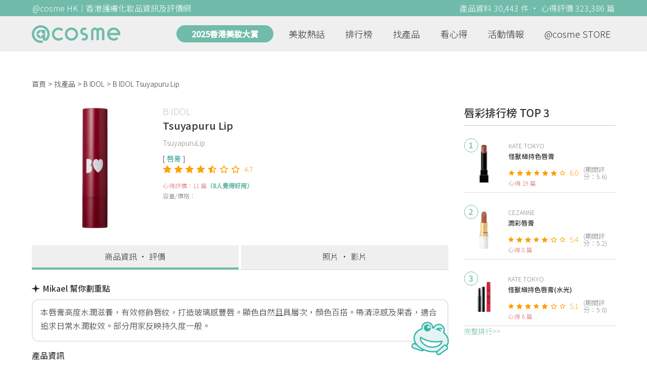

--- FILE ---
content_type: text/html; charset=utf-8
request_url: https://hk.cosme.net/products/105667
body_size: 12601
content:
<!DOCTYPE html><html><head><title>B IDOL Tsuyapuru Lip 資訊及評價 | @cosme HK</title>
<meta name="description" content="B IDOL Tsuyapuru Lip，最新11篇香港推薦心得評價，並有功效、用法、價錢、優惠等資訊。網友評價：呢款開架唇膏在voce每年榜單都入選，見早前松本清特價，計落仲平過日本，買枝黎試。買咗最hit的06色，一上嘴有薄荷涼感，輕輕薄搽一層已顯色，望落去似搽左lip gloss，但質地輕...">
<meta name="keywords" content="b idol,tsuyapuru lip,心得,評價,功效,用法">
<link rel="canonical" href="https://hk.cosme.net/products/105667">
<meta property="og:title" content="B IDOL Tsuyapuru Lip 資訊及評價 | @cosme HK">
<meta property="og:description" content="B IDOL Tsuyapuru Lip，最新11篇香港推薦心得評價，並有功效、用法、價錢、優惠等資訊。網友評價：呢款開架唇膏在voce每年榜單都入選，見早前松本清特價，計落仲平過日本，買枝黎試。買咗最hit的06色，一上嘴有薄荷涼感，輕輕薄搽一層已顯色，望落去似搽左lip gloss，但質地輕...">
<meta property="og:url" content="https://hk.cosme.net/products/105667">
<meta property="og:image" content="https://hk-web-production.s3.ap-east-1.amazonaws.com/packs/media/images/FB_600X300-5cdad85ba3904913852cce4c8a3940c2.png">
<meta property="og:type" content="website">
<meta name="viewport" content="width=device-width,initial-scale=1">
<meta name="image" content="https://hk-web-production.s3.ap-east-1.amazonaws.com/packs/media/images/FB_600X300-5cdad85ba3904913852cce4c8a3940c2.png"><link href="https://hk-web-production.s3.ap-east-1.amazonaws.com/packs/media/images/favicon-42883971783943b903caea7ba13f1a00.ico" rel="icon" type="image/x-icon" /><meta name="csrf-param" content="authenticity_token" />
<meta name="csrf-token" content="GAinnkgMWgnggZlEOzaiTyKAmTACjlmd6qIA2VKOmXoJDRsuxfFKtVDnkEqncHKCivTa8y8AzlVvh2qH3TGlig" /><script type="application/ld+json">
  {"@context":"https://schema.org","@type":"Product","name":"Tsuyapuru Lip","mpn":105667,"brand":{"@type":"Brand","name":"B IDOL"},"image":"https://cosme-global-production.s3.amazonaws.com/uploads/product_sku_image/105667/132852/86999/medium_132852_86999.jpg","description":"吉田朱里推出標榜「完美滋潤」與「漂亮顯色」的終極水潤豐盈唇膏。內含美容成分，能保濕修護雙唇；並採用定色配方，可長效維持漂亮唇色，實現高保濕、豐唇效果、漂亮顯色的三重功效。","aggregateRating":{"@type":"AggregateRating","bestRating":"7","reviewCount":11,"ratingValue":4.7},"review":{"@type":"Review","reviewRating":{"@type":"Rating","ratingValue":6,"bestRating":"7"},"author":{"@type":"Person","name":"rachelnoni"},"reviewBody":"呢款開架唇膏在voce每年榜單都入選，見早前松本清特價，計落仲平過日本，買枝黎試。買咗最hit的06色，一上嘴有薄荷涼感，輕輕薄搽一層已顯色，望落去似搽左lip gloss，但質地輕薄唔會黏笠，再搽多一層效果會更靚，有少少豐唇感。而且呢款唇膏唔望鏡搽都無問題，輕鬆方便，難怪咁多好評。 不過始終係光感唇膏，食完飯會甩，需要補妝。 "}}
</script><link rel="stylesheet" media="all" href="https://hk-web-production.s3.ap-east-1.amazonaws.com/assets/application-04024382391bb910584145d8113cf35ef376b55d125bb4516cebeb14ce788597.css" /><link rel="stylesheet" media="screen" href="https://hk-web-production.s3.ap-east-1.amazonaws.com/packs/css/application-153f8065.css" /><!--Global site tag (gtag.js) - Google Analytics--><script async="" src="https://www.googletagmanager.com/gtag/js?id=G-4DRLM5CJ00"></script><script>window.dataLayer = window.dataLayer || [];
function gtag(){dataLayer.push(arguments);}
gtag('js', new Date());
gtag('config', 'G-4DRLM5CJ00');</script><script>!function(f,b,e,v,n,t,s){if(f.fbq)return;n=f.fbq=function(){n.callMethod?
n.callMethod.apply(n,arguments):n.queue.push(arguments)};
if(!f._fbq)f._fbq=n;n.push=n;n.loaded=!0;n.version='2.0';
n.queue=[];t=b.createElement(e);t.async=!0;
t.src=v;s=b.getElementsByTagName(e)[0];
s.parentNode.insertBefore(t,s)}(window, document,'script',
'https://connect.facebook.net/en_US/fbevents.js');
fbq('init', '505889786483780');
fbq('track', 'PageView');</script><noscript><img height="1" style="display:none" width="1"><src>https://www.facebook.com/tr?id=505889786483780&amp;ev=PageView&amp;noscript=1</src></img></noscript><script>var clicky_site_ids = clicky_site_ids || []; clicky_site_ids.push(101309902);</script><script async="" src="//static.getclicky.com/js"></script><script src="https://securepubads.g.doubleclick.net/tag/js/gpt.js"></script><script src="https://cdn.jsdelivr.net/npm/sweetalert2@10/dist/sweetalert2.all.min.js"></script><script src="https://ajax.googleapis.com/ajax/libs/jquery/3.6.0/jquery.min.js"></script><script src="https://cdnjs.cloudflare.com/ajax/libs/jqueryui/1.12.1/jquery-ui.min.js"></script><script src="https://hk-web-production.s3.ap-east-1.amazonaws.com/packs/js/application-98d06c38c30da68478cb.js"></script><div data-tags="19.HK Brands^19_3511,20.HK Product^20_105667,21.HK Product Type^21_225^21_225_244^21_225_244_270,22.HK Effect^22_737^22_737_738^22_737_738_588,22.HK Effect^22_737^22_737_748^22_737_748_608,22.HK Effect^22_737^22_737_748^22_737_748_609,22.HK Effect^22_737^22_737_748^22_737_748_614,22.HK Effect^22_737^22_737_752^22_737_752_616,22.HK Effect^22_737^22_737_752^22_737_752_617,22.HK Effect^22_778^22_778_783^22_778_783_666,22.HK Effect^22_737^22_737_748^22_737_748_605,22.HK Effect^22_932^22_932_933^22_932_933_1137" id="urdmp-root" style="display:none;"></div><script>(function(i,s,o,g,r,a,m){i['urDmpObject']=r;i[r]=i[r]||function(){
(i[r].q=i[r].q||[]).push(arguments)},i[r].l=1*new Date();a=s.createElement(o),
m=s.getElementsByTagName(o)[0];a.async=1;a.src=g;m.parentNode.insertBefore(a,m);
})(window,document,'script','https://hk-web-production.s3.ap-east-1.amazonaws.com/urdmp/universal_hk.js','urdmp');

var uid = '';
urdmp('create','hk8c9240324ef613b1c838803c0519f2e',uid);
urdmp('send','pageview');</script></head><body><input class="d-none" id="download-tip" type="checkbox" /><header class="mobile-header fixed-top d-md-none"><input class="d-none" id="menu-open" type="checkbox" /><nav class="navbar flex-wrap no-gutters p-0 top-bg-color top-color"><div class="navbar-brand d-flex justify-content-center m-0 col text-center"><a class="d-inline-block" href="/"><img class="logo no-image" src="https://hk-web-production.s3.ap-east-1.amazonaws.com/packs/media/images/logo-4040fc7adb3a1fd3899ffa844137c00c.svg" /></a></div><label class="navbar-toggler position-absolute mb-0 p-0 d-md-none" for="menu-open"><span class="navbar-toggler-icon menu-btn"></span></label><div class="col-12 collapse"><ul class="list-group text-center"><li class="list-group-item"><a href="/">首頁</a></li><li class="annual-header-m"><a href="/best-cosme-awards/2025">2025香港美妝大賞</a></li><li class="list-group-item"><a href="/hotnews">美妝熱話</a></li><li class="list-group-item"><a href="/ranking">排行榜</a></li><li class="list-group-item"><div class="list-main-mobile-items"><span class="list-main-btn">找產品</span><span class="menu-arrow"></span><ul class="list-items"><li class="list-item"><a href="/brands">找品牌</a></li><li class="list-item"><a href="/products">找產品</a></li><li class="list-item"><a href="/effects">找效果</a></li><li class="list-item"><a href="/new-products">美妝新品</a></li></ul></div></li><li class="list-group-item"><div class="list-main-mobile-items"><span class="list-main-btn">看心得</span><span class="menu-arrow"></span><ul class="list-items"><li class="list-item"><a href="/new-reviews">最新心得</a></li><li class="list-item"><a href="/user-rankings">榮譽榜</a></li></ul></div></li><li class="list-group-item"><div class="list-main-mobile-items"><span class="list-main-btn">活動情報</span><ul class="list-items"><li class="list-item"><a href="/activities">品牌活動</a></li><li class="list-item"><a href="/activities/editor">編輯企劃</a></li></ul></div></li><li class="list-group-item"><a target="_blank" href="https://www.cosmestore.hk/">網上商店</a></li><hr class="hr" /><li class="list-group-item"><a target="_blank" href="https://hk.cosme.net/aboutus/">關於 @cosme HongKong</a></li><li class="list-group-item"><a target="_blank" href="https://hk.cosme.net/contact-us/">聯絡我們</a></li><li class="list-group-item" style="color: #333; background-color: #FBBC04;"><a data-turbolinks="false" data-download-app="" data-google-play-url="https://play.google.com/store/apps/details?id=jp.co.istyle.atcosme.goa&amp;referrer=utm_source%3DHK-homepage%26utm_medium%3DWeblog%26utm_campaign%3DHK-homepage" data-apple-url="https://apps.apple.com/app/apple-store/id1468439350?pt=833223&amp;ct=MMenu-DL&amp;mt=8" href="">用APP儲積分 即當現金使 >></a></li></ul></div><div class="backdrop"></div></nav></header><header class="d-none d-md-block"><nav class="navbar flex-wrap no-gutters p-0 top-bg-color top-color"><div class="header-title-layout"><div class="py-1 font-weight-light text-center">@cosme HK｜香港護膚化妝品資訊及評價網</div><div class="right-title">產品資料 30,443 件 · 心得評價 323,386 篇</div></div><div class="navbar-container col-12 nav-pc-bg-color nav-pc-color"><div class="container-md"><a href="/"><img class="logo-green no-image" src="https://hk-web-production.s3.ap-east-1.amazonaws.com/packs/media/images/logo-green-954fa4209d3d3d0336fc72f9f301e0fa.svg" /></a><ul class="list-group"><li class="annual-header"><a href="/best-cosme-awards/2025">2025香港美妝大賞</a></li><li class="list-group-item"><a class="item-menu" href="/hotnews">美妝熱話</a></li><li class="list-group-item"><a class="item-menu" href="/ranking">排行榜</a></li><li class="list-group-item"><div class="list-main-items">找產品<ul class="list-items"><li class="list-item"><a href="/brands">找品牌</a></li><li class="list-item"><a href="/products">找產品</a></li><li class="list-item"><a href="/effects">找效果</a></li><li class="list-item"><a href="/new-products">美妝新品</a></li></ul></div></li><li class="list-group-item"><div class="list-main-items">看心得<ul class="list-items"><li class="list-item"><a href="/new-reviews">最新心得</a></li><li class="list-item"><a href="/user-rankings">榮譽榜</a></li></ul></div></li><li class="list-group-item"><div class="list-main-items">活動情報<ul class="list-items"><li class="list-item"><a href="/activities">品牌活動</a></li><li class="list-item"><a href="/activities/editor">編輯企劃</a></li></ul></div></li><li class="list-group-item"><div class="list-main-items">@cosme STORE<ul class="list-items"><li class="list-item"><a href="/cosmestore">STORE 產品</a></li><li class="list-item"><a href="https://www.cosmestore.hk/">網上商店</a></li></ul></div></li></ul></div></div></nav></header><section class="ad-block section d-md-none d-md-none"><div class="gpt-ad iframe-rwd dfpCloseBtn topHeader ad650x150" data-gpt-dimensions="[[650, 100], [650, 150]]" data-gpt-div-id="div-gpt-ad-1629862047742-0" data-gpt-path="/7981851/hk-m-web-top_below_cosme" id="div-gpt-ad-1629862047742-0" style="max-width: 100%; width: 650px; min-height: 100px"></div></section><main class="main container-md"><nav aria-label="breadcrumb"><ol class="breadcrumb"><li class="breadcrumb-item"><a href="/">首頁</a></li><li class="breadcrumb-item"><a href="/products">找產品</a></li><li class="breadcrumb-item"><a href="/products?brand=3511">B IDOL</a></li><li class="breadcrumb-item active"><span class="name line-clamp-1">B IDOL Tsuyapuru Lip</span></li></ol></nav><div class="row no-gutters justify-content-between"><article class="col-left"><article class="product-main-block"><div class="product"><div class="img-block product-show-img-block pc"><img class="cover" alt="B IDOLTsuyapuru Lip" src="https://cosme-global-production.s3.amazonaws.com/uploads/product_sku_image/105667/132852/86999/medium_132852_86999.jpg" /></div><div class="details"><h1><a class="brand" href="/brands/3511">B IDOL</a><div class="title">Tsuyapuru Lip</div></h1><span class="subtitle">TsuyapuruLip</span><div class="mobile-img-block"><div class="img-block product-show-img-block mobile"><img class="cover" alt="B IDOLTsuyapuru Lip" src="https://cosme-global-production.s3.amazonaws.com/uploads/product_sku_image/105667/132852/86999/medium_132852_86999.jpg" /></div></div><div class="tags"><div class="tag"><a class="" href="/products?attribute=270">唇膏</a></div></div><div class="indexes"><i class="index star-full"></i><i class="index star-full"></i><i class="index star-full"></i><i class="index star-full"></i><i class="index star-half"></i><i class="index star-no"></i><i class="index star-no"></i><span class="value">4.7</span></div><div class="ranking-info-block"></div><div class="reviews">心得評價：11 篇<span>（8人覺得好用）</span></div><div class="description">容量/價格：</div></div></div><div class="product-navbar-block"><a class="navbar-item current-nav" href="/products/105667">商品資訊 · 評價</a><a class="navbar-item " href="/products/105667/media">照片 · 影片</a></div><div class="product-info"><div class="product-review-analysis-label"><div class="label"><img class="sparkle-icon" src="https://hk-web-production.s3.ap-east-1.amazonaws.com/icon/sparkle.svg" />Mikael 幫你劃重點</div><div class="description"><p>本唇膏高度水潤滋養，有效修飾唇紋，打造玻璃感豐唇。顯色自然且具層次，顏色百搭。帶清涼感及果香，適合追求日常水潤妝效。部分用家反映持久度一般。</p></div><img class="micael-icon" src="https://dg9ugnb21lig7.cloudfront.net/uploads/images/micaels/micael_green_M32_Face.png" /></div><h2 class="label">產品資訊</h2><div class="description"><p>吉田朱里推出標榜「完美滋潤」與「漂亮顯色」的終極水潤豐盈唇膏。內含美容成分，能保濕修護雙唇；並採用定色配方，可長效維持漂亮唇色，實現高保濕、豐唇效果、漂亮顯色的三重功效。</p></div></div><div class="product-subdetail section"><div class="section-title"><div class="left-title">Tsuyapuru Lip<span class="sub-tip">產品概要</span></div></div><div class="section-content"><div class="content-row"><label>品牌</label><div class="info"><a href="/products?brand=3511">B IDOL</a></div></div><div class="content-row"><label>屬性</label><div class="info tag-list"><span><a class="" href="/products?attribute=225">彩妝</a></span><span><a class="" href="/products?attribute=244">唇彩</a></span><span><a class="" href="/products?attribute=270">唇膏</a></span></div></div><div class="content-row"><label>標籤</label><div class="info separate-list"><span><a class="" href="/effects/588">滋潤</a></span><span><a class="" href="/effects/608">妝感透薄</a></span><span><a class="" href="/effects/609">自然妝效</a></span><span><a class="" href="/effects/614">光澤</a></span><span><a class="" href="/effects/616">上色持久</a></span><span><a class="" href="/effects/617">顯色</a></span><span><a class="" href="/effects/666">高性價比</a></span><span><a class="" href="/effects/605">立體感</a></span><span><a class="" href="/effects/1137">日本唇釉</a></span></div></div></div></div><section class="ad-block section d-md-none" style=""><div class="gpt-ad ad320x100" data-gpt-dimensions="[320, 100]" data-gpt-div-id="div-gpt-ad-1617021471340-0" data-gpt-path="/7981851/HK_Web_Banner_Mobile_Horizontal" id="div-gpt-ad-1617021471340-0" style="width: 320px;height: 100px"></div></section></article><section class="ad-block section d-none d-md-block"><div class="gpt-ad ad728x90" data-gpt-dimensions="[728, 90]" data-gpt-div-id="div-gpt-ad-1617021441110-0" data-gpt-path="/7981851/HK_Global_Web_PC_Horizontal" id="div-gpt-ad-1617021441110-0" style="width: 728px;height: 90px"></div></section><section class="section section-product-reviews"><div class="section-title"><div class="left-title"> 心得評價<span class="tip"></span>11 篇<span class="d-none d-md-block subtitle"><span class="green-tip">(8 人覺得好用)</span><span class="tips-note" title="「覺得好用」是指給予5分或以上的網友 ">?</span></span></div><div class="right-title">精選排序</div></div><div class="section-content"><div class="product-review-list"><div class="product-review-block"><div class="content-block-container"><div class="content-title-block"><div class="content-title">rachelnoni - <a data-ga="true" data-location="content-心得評價" data-product-id="105667" data-direct-to="產品-商品資訊" href="/products/105667">B IDOL Tsuyapuru Lip</a></div></div><div class="name"><img class="avatar" src="https://cosme-global-production.s3-ap-southeast-1.amazonaws.com/uploads/images/user_default_150x150.png" /></div><div class="details"><div class="name">rachelnoni</div><div class="info"><span class="label">年齡</span><span class="value">49</span><span class="label">膚質</span><span class="value">混合肌</span><span class="label">心得篇數</span><span class="value">58</span></div></div><div class="indexes"><i class="star-full index"></i><i class="star-full index"></i><i class="star-full index"></i><i class="star-full index"></i><i class="star-full index"></i><i class="star-full index"></i><i class="star-no index"></i><span class="value">6</span></div><div class="content-desc-block"><div class="content-desc"><a class="content" data-ga="true" data-location="content-心得評價" data-direct-to="單篇心得" data-review-id="1516203" href="/products/105667/reviews/1516203"><div class="content-detail line-clamp-4" data-rid="1516203">呢款開架唇膏在voce每年榜單都入選，見早前松本清特價，計落仲平過日本，買枝黎試。買咗最hit的06色，一上嘴有薄荷涼感，輕輕薄搽一層已顯色，望落去似搽左lip gloss，但質地輕薄唔會黏笠，再搽多一層效果會更靚，有少少豐唇感。而且呢款唇膏唔望鏡搽都無問題，輕鬆方便，難怪咁多好評。 不過始終係光感唇膏，食完飯會甩，需要補妝。 </div><span class="more-content" id="1516203more-content"><span>看全文</span>>></span></a><div class="time-info"><span class="time">2025.04.27 發表</span><span class="likes"><i class="heart"></i>0</span></div></div></div></div><a class="review-content-image" data-ga="true" data-location="content-心得評價" data-direct-to="單篇心得" data-review-id="1516203" href="/products/105667/reviews/1516203"><div alt="rachelnoni - B IDOL Tsuyapuru Lip 評論圖" class="review-img-bg" style="background: url(https://cosme-global-production.s3-ap-southeast-1.amazonaws.com/uploads/cosme_global/review_image/2091854/_340x240_20250427112039.jpeg) no-repeat center; background-size: cover;"></div></a></div><div class="product-review-block"><div class="content-block-container"><div class="content-title-block"><div class="content-title">mandy - <a data-ga="true" data-location="content-心得評價" data-product-id="105667" data-direct-to="產品-商品資訊" href="/products/105667">B IDOL Tsuyapuru Lip</a></div></div><div class="name"><img class="avatar" src="https://cosme-global-production.s3.amazonaws.com/uploads/user_image/file/61012/small_22676.jpg" /></div><div class="details"><div class="name">mandy</div><div class="info"><span class="label">年齡</span><span class="value">37</span><span class="label">膚質</span><span class="value">混合肌</span><span class="label">心得篇數</span><span class="value">1402</span></div></div><div class="indexes"><i class="star-full index"></i><i class="star-full index"></i><i class="star-full index"></i><i class="star-full index"></i><i class="star-full index"></i><i class="star-full index"></i><i class="star-no index"></i><span class="value">6</span></div><div class="content-desc-block"><div class="content-desc"><a class="content" data-ga="true" data-location="content-心得評價" data-direct-to="單篇心得" data-review-id="1399496" href="/products/105667/reviews/1399496"><div class="content-detail line-clamp-4" data-rid="1399496">在松本清旗艦店找到B idol的彩妝產品， 是由前NMB48成員吉田朱里研發的開架彩妝品牌， 當中潤色潤唇膏及四色眼影盤都大受歡迎。  B idol的潤色潤唇膏走開架便宜路線(@$98)， 品質卻不比專櫃品牌遜色， 顯色漂亮可愛零色差，滋潤及水潤度滿分! 帶水蜜桃的清爽香味， 令人難以決定選色，很想</div><span class="more-content" id="1399496more-content"><span>看全文</span>>></span></a><div class="time-info"><span class="time">2023.08.22 發表</span><span class="likes"><i class="heart"></i>0</span></div></div></div></div><a class="review-content-image" data-ga="true" data-location="content-心得評價" data-direct-to="單篇心得" data-review-id="1399496" href="/products/105667/reviews/1399496"><div alt="mandy - B IDOL Tsuyapuru Lip 評論圖" class="review-img-bg" style="background: url(https://cosme-global-production.s3-ap-southeast-1.amazonaws.com/uploads/cosme_global/review_image/1743193/_340x240_20230822065554.jpg) no-repeat center; background-size: cover;"></div></a></div><div class="product-review-block"><div class="content-block-container"><div class="content-title-block"><div class="content-title">hnstrvw - <a data-ga="true" data-location="content-心得評價" data-product-id="105667" data-direct-to="產品-商品資訊" href="/products/105667">B IDOL Tsuyapuru Lip</a></div></div><div class="name"><img class="avatar" src="https://cosme-global-production.s3-ap-southeast-1.amazonaws.com/uploads/images/user_default_150x150.png" /></div><div class="details"><div class="name">hnstrvw</div><div class="info"><span class="label">年齡</span><span class="value">30</span><span class="label">膚質</span><span class="value">混合肌</span><span class="label">心得篇數</span><span class="value">2</span></div></div><div class="indexes"><i class="star-full index"></i><i class="star-full index"></i><i class="star-full index"></i><i class="star-full index"></i><i class="star-full index"></i><i class="star-full index"></i><i class="star-no index"></i><span class="value">6</span></div><div class="content-desc-block"><div class="content-desc"><a class="content" data-ga="true" data-location="content-心得評價" data-direct-to="單篇心得" data-review-id="1382436" href="/products/105667/reviews/1382436"><div class="content-detail line-clamp-4" data-rid="1382436">日雜大推嘅開架唇膏 係日本時無意見到好奇下買左  雖然啡tone唇一直都係秋冬￼嘅顏色 但今年春夏啡色嘅熱潮繼續carry on 所以入手左#9 係黃皮深唇都友好嘅偏啡紅嘅豆沙色🤎 而佢水潤嘅質地所以可以修飾唇紋 佢加入左薄荷成份所以搽上咀有清涼嘅觸感 ￼ 雖然係偏有色潤唇膏質地 但￼￼一啲都唔影響</div><span class="more-content" id="1382436more-content"><span>看全文</span>>></span></a><div class="time-info"><span class="time">2023.05.27 發表</span><span class="likes"><i class="heart"></i>0</span></div></div></div></div><a class="review-content-image" data-ga="true" data-location="content-心得評價" data-direct-to="單篇心得" data-review-id="1382436" href="/products/105667/reviews/1382436"><div alt="hnstrvw - B IDOL Tsuyapuru Lip 評論圖" class="review-img-bg" style="background: url(https://cosme-global-production.s3-ap-southeast-1.amazonaws.com/uploads/cosme_global/review_image/1692736/_340x240_20230527061601.jpeg) no-repeat center; background-size: cover;"></div></a></div><div class="product-review-block"><div class="content-block-container"><div class="content-title-block"><div class="content-title">Circlecyy20 - <a data-ga="true" data-location="content-心得評價" data-product-id="105667" data-direct-to="產品-商品資訊" href="/products/105667">B IDOL Tsuyapuru Lip</a></div></div><div class="name"><img class="avatar" src="https://cosme-global-production.s3-ap-southeast-1.amazonaws.com/uploads/cosme_global/user_image/646899/1/_150x150_646899_dedd53caf260efef.jpeg" /></div><div class="details"><div class="name">Circlecyy20</div><div class="info"><span class="label">年齡</span><span class="value">27</span><span class="label">膚質</span><span class="value">中性肌</span><span class="label">心得篇數</span><span class="value">1087</span></div></div><div class="indexes"><i class="star-full index"></i><i class="star-full index"></i><i class="star-full index"></i><i class="star-full index"></i><i class="star-full index"></i><i class="star-no index"></i><i class="star-no index"></i><span class="value">5</span></div><div class="content-desc-block"><div class="content-desc"><a class="content" data-ga="true" data-location="content-心得評價" data-direct-to="單篇心得" data-review-id="1437072" href="/products/105667/reviews/1437072"><div class="content-detail line-clamp-4" data-rid="1437072">透過疊加可以令顏色既變化多端 由透薄到實色 都係百搭多用既lipstick</div><span class="more-content" id="1437072more-content"><span>看全文</span>>></span></a><div class="time-info"><span class="time">2024.03.11 發表</span><span class="likes"><i class="heart"></i>0</span></div></div></div></div></div><div class="product-review-block"><div class="content-block-container"><div class="content-title-block"><div class="content-title">choichoi - <a data-ga="true" data-location="content-心得評價" data-product-id="105667" data-direct-to="產品-商品資訊" href="/products/105667">B IDOL Tsuyapuru Lip</a></div></div><div class="name"><img class="avatar" src="https://cosme-global-production.s3-ap-southeast-1.amazonaws.com/uploads/cosme_global/user_image/582356/1/_150x150_582356_b323eb2c6b78c140.jpeg" /></div><div class="details"><div class="name">choichoi</div><div class="info"><span class="label">年齡</span><span class="value">33</span><span class="label">膚質</span><span class="value">混合肌</span><span class="label">心得篇數</span><span class="value">3819</span></div></div><div class="indexes"><i class="star-full index"></i><i class="star-full index"></i><i class="star-full index"></i><i class="star-full index"></i><i class="star-no index"></i><i class="star-no index"></i><i class="star-no index"></i><span class="value">4</span></div><div class="content-desc-block"><div class="content-desc"><a class="content" data-ga="true" data-location="content-心得評價" data-direct-to="單篇心得" data-review-id="1399716" href="/products/105667/reviews/1399716"><div class="content-detail line-clamp-4" data-rid="1399716">吉田朱里的自家品牌，廣告也打很兇的一款唇部產品，勝在定價不貴，顯色度來說要稍嫌疊加才比較顯色，滋潤感比較高，我會形容是款帶高滋潤度的有色唇膏</div><span class="more-content" id="1399716more-content"><span>看全文</span>>></span></a><div class="time-info"><span class="time">2023.08.25 發表</span><span class="likes"><i class="heart"></i>0</span></div></div></div></div></div><div class="product-review-block"><div class="content-block-container"><div class="content-title-block"><div class="content-title">格仔餅公主 - <a data-ga="true" data-location="content-心得評價" data-product-id="105667" data-direct-to="產品-商品資訊" href="/products/105667">B IDOL Tsuyapuru Lip</a></div></div><div class="name"><img class="avatar" src="https://cosme-global-production.s3-ap-southeast-1.amazonaws.com/uploads/cosme_global/user_image/700952/1/_150x150_700952_c21b6515253f6442.jpeg" /></div><div class="details"><div class="name">格仔餅公主</div><div class="info"><span class="label">年齡</span><span class="value">28</span><span class="label">膚質</span><span class="value">中性肌</span><span class="label">心得篇數</span><span class="value">1596</span></div></div><div class="indexes"><i class="star-full index"></i><i class="star-full index"></i><i class="star-full index"></i><i class="star-full index"></i><i class="star-no index"></i><i class="star-no index"></i><i class="star-no index"></i><span class="value">4</span></div><div class="content-desc-block"><div class="content-desc"><a class="content" data-ga="true" data-location="content-心得評價" data-direct-to="單篇心得" data-review-id="1382456" href="/products/105667/reviews/1382456"><div class="content-detail line-clamp-4" data-rid="1382456">睇開日雜見到好多推介，主打佢平得黎顯色即係實力派啦，不過可能我飲水多所以覺得持久度普通易脫落要勤補搽，其餘發揮就唔差</div><span class="more-content" id="1382456more-content"><span>看全文</span>>></span></a><div class="time-info"><span class="time">2023.05.27 發表</span><span class="likes"><i class="heart"></i>0</span></div></div></div></div></div><div class="product-review-block"><div class="content-block-container"><div class="content-title-block"><div class="content-title">橘子貓 - <a data-ga="true" data-location="content-心得評價" data-product-id="105667" data-direct-to="產品-商品資訊" href="/products/105667">B IDOL Tsuyapuru Lip</a></div></div><div class="name"><img class="avatar" src="https://cosme-global-production.s3-ap-southeast-1.amazonaws.com/uploads/cosme_global/user_image/581715/1/_150x150_581715_4b60b5381ccb4941.jpeg" /></div><div class="details"><div class="name">橘子貓</div><div class="info"><span class="label">年齡</span><span class="value">29</span><span class="label">膚質</span><span class="value">混合肌</span><span class="label">心得篇數</span><span class="value">441</span></div></div><div class="indexes"><i class="star-full index"></i><i class="star-full index"></i><i class="star-full index"></i><i class="star-full index"></i><i class="star-full index"></i><i class="star-full index"></i><i class="star-full index"></i><span class="value">7</span></div><div class="content-desc-block"><div class="content-desc"><a class="content" data-ga="true" data-location="content-心得評價" data-direct-to="單篇心得" data-review-id="1230893" href="/products/105667/reviews/1230893"><div class="content-detail line-clamp-4" data-rid="1230893">一開始以為只是有色潤唇膏，試了真的很喜歡！很滋潤之外，塗上唇會有涼感，立即隱藏唇紋，就似玻璃嘴，別人不知以為你是塗了Lip gloss，從未試過固體唇膏有如此效果。滋潤持久度不錯，中度顯色，購入的6號色上嘴會與自身唇色融合，變成棕調蜜桃色，很好看。唇膏更有一股杏桃味，很香。後悔沒有多買幾個顏色。</div><span class="more-content" id="1230893more-content"><span>看全文</span>>></span></a><div class="time-info"><span class="time">2020.03.07 發表</span><span class="likes"><i class="heart"></i>0</span></div></div></div></div><a class="review-content-image" data-ga="true" data-location="content-心得評價" data-direct-to="單篇心得" data-review-id="1230893" href="/products/105667/reviews/1230893"><div alt="橘子貓 - B IDOL Tsuyapuru Lip 評論圖" class="review-img-bg" style="background: url(https://cosme-global-production.s3.amazonaws.com/uploads/review_image/file/1361250/medium_7860.jpg) no-repeat center; background-size: cover;"></div></a></div><div class="product-review-block"><div class="content-block-container"><div class="content-title-block"><div class="content-title">jas2468f - <a data-ga="true" data-location="content-心得評價" data-product-id="105667" data-direct-to="產品-商品資訊" href="/products/105667">B IDOL Tsuyapuru Lip</a></div></div><div class="name"><img class="avatar" src="https://cosme-global-production.s3-ap-southeast-1.amazonaws.com/uploads/images/user_default_150x150.png" /></div><div class="details"><div class="name">jas2468f</div><div class="info"><span class="label">年齡</span><span class="value">24</span><span class="label">膚質</span><span class="value">混合肌</span><span class="label">心得篇數</span><span class="value">609</span></div></div><div class="indexes"><i class="star-full index"></i><i class="star-full index"></i><i class="star-full index"></i><i class="star-full index"></i><i class="star-no index"></i><i class="star-no index"></i><i class="star-no index"></i><span class="value">4</span></div><div class="content-desc-block"><div class="content-desc"><a class="content" data-ga="true" data-location="content-心得評價" data-direct-to="單篇心得" data-review-id="1270021" href="/products/105667/reviews/1270021"><div class="content-detail line-clamp-4" data-rid="1270021">佢係屬於嗰種好潤透透地嘅唇膏，唔使畫好多下都顯色，包裝仲好得意</div><span class="more-content" id="1270021more-content"><span>看全文</span>>></span></a><div class="time-info"><span class="time">2021.09.10 發表</span><span class="likes"><i class="heart"></i>0</span></div></div></div></div></div><div class="product-review-block"><div class="content-block-container"><div class="content-title-block"><div class="content-title">chymiaaa - <a data-ga="true" data-location="content-心得評價" data-product-id="105667" data-direct-to="產品-商品資訊" href="/products/105667">B IDOL Tsuyapuru Lip</a></div></div><div class="name"><img class="avatar" src="https://cosme-global-production.s3.amazonaws.com/uploads/user_image/file/90311/small_23176.jpg" /></div><div class="details"><div class="name">chymiaaa</div><div class="info"><span class="label">年齡</span><span class="value">19</span><span class="label">膚質</span><span class="value">中性肌</span><span class="label">心得篇數</span><span class="value">336</span></div></div><div class="indexes"><i class="star-full index"></i><i class="star-full index"></i><i class="star-full index"></i><i class="star-full index"></i><i class="star-full index"></i><i class="star-full index"></i><i class="star-no index"></i><span class="value">6</span></div><div class="content-desc-block"><div class="content-desc"><a class="content" data-ga="true" data-location="content-心得評價" data-direct-to="單篇心得" data-review-id="1269735" href="/products/105667/reviews/1269735"><div class="content-detail line-clamp-4" data-rid="1269735">呢款唇膏顏色好靚！ 唔會顯老氣 而且搽出嚟好有光澤 我自己個嘴唇好乾 所以搽呢款就好滋潤 性價比嚟講幾抵買🔥</div><span class="more-content" id="1269735more-content"><span>看全文</span>>></span></a><div class="time-info"><span class="time">2021.09.08 發表</span><span class="likes"><i class="heart"></i>0</span></div></div></div></div></div><div class="product-review-block"><div class="content-block-container"><div class="content-title-block"><div class="content-title">ms.rabbit - <a data-ga="true" data-location="content-心得評價" data-product-id="105667" data-direct-to="產品-商品資訊" href="/products/105667">B IDOL Tsuyapuru Lip</a></div></div><div class="name"><img class="avatar" src="https://cosme-global-production.s3.amazonaws.com/uploads/user_image/file/82141/small_11887.jpg" /></div><div class="details"><div class="name">ms.rabbit</div><div class="info"><span class="label">年齡</span><span class="value">25</span><span class="label">膚質</span><span class="value">混合肌</span><span class="label">心得篇數</span><span class="value">106</span></div></div><div class="indexes"><i class="star-full index"></i><i class="star-full index"></i><i class="star-full index"></i><i class="star-full index"></i><i class="star-full index"></i><i class="star-full index"></i><i class="star-no index"></i><span class="value">6</span></div><div class="content-desc-block"><div class="content-desc"><a class="content" data-ga="true" data-location="content-心得評價" data-direct-to="單篇心得" data-review-id="1234908" href="/products/105667/reviews/1234908"><div class="content-detail line-clamp-4" data-rid="1234908">我買嘅係 #07 號色，屬於顯白嘅唇色，最近最鐘意用佢。呢枝唇膏係一支搽完會令妳有少少豐唇感嘅潤唇膏，好有光澤感，但唔會過分glossy，輕易打造自然素顏妝。</div><span class="more-content" id="1234908more-content"><span>看全文</span>>></span></a><div class="time-info"><span class="time">2020.05.08 發表</span><span class="likes"><i class="heart"></i>0</span></div></div></div></div></div><div class="product-review-block"><div class="content-block-container"><div class="content-title-block"><div class="content-title">Longying - <a data-ga="true" data-location="content-心得評價" data-product-id="105667" data-direct-to="產品-商品資訊" href="/products/105667">B IDOL Tsuyapuru Lip</a></div></div><div class="name"><img class="avatar" src="https://cosme-global-production.s3.amazonaws.com/uploads/user_image/file/68351/small_5340.jpg" /></div><div class="details"><div class="name">Longying</div><div class="info"><span class="label">年齡</span><span class="value">22</span><span class="label">膚質</span><span class="value">敏感肌</span><span class="label">心得篇數</span><span class="value">21</span></div></div><div class="indexes"><i class="star-full index"></i><i class="star-full index"></i><i class="star-full index"></i><i class="star-full index"></i><i class="star-full index"></i><i class="star-full index"></i><i class="star-full index"></i><span class="value">7</span></div><div class="content-desc-block"><div class="content-desc"><a class="content" data-ga="true" data-location="content-心得評價" data-direct-to="單篇心得" data-review-id="1228497" href="/products/105667/reviews/1228497"><div class="content-detail line-clamp-4" data-rid="1228497">響日本無意中購入 非常驚喜 好潤不突止仲好顯色</div><span class="more-content" id="1228497more-content"><span>看全文</span>>></span></a><div class="time-info"><span class="time">2020.01.23 發表</span><span class="likes"><i class="heart"></i>0</span></div></div></div></div></div></div><div class="d-md-none"></div><div class="d-none d-md-block"></div></div></section><section class="section"><div class="share-btns-block"><span class="tip"> 欲看更多心得請下載@cosme App，<br /> 關注品牌，可即時收到品牌最新報導和豐富的好康活動通知喔～</span><a class="btn apple" href="https://apps.apple.com/app/apple-store/id1468439350?pt=833223&amp;ct=HK-homepage&amp;mt=8"><span><svg aria-hidden="true" data-icon="apple" data-prefix="fab" focusable="false" role="img" viewbox="0 0 384 512" xmlns="http://www.w3.org/2000/svg"><path d="M318.7 268.7c-.2-36.7 16.4-64.4 50-84.8-18.8-26.9-47.2-41.7-84.7-44.6-35.5-2.8-74.3 20.7-88.5 20.7-15 0-49.4-19.7-76.4-19.7C63.3 141.2 4 184.8 4 273.5q0 39.3 14.4 81.2c12.8 36.7 59 126.7 107.2 125.2 25.2-.6 43-17.9 75.8-17.9 31.8 0 48.3 17.9 76.4 17.9 48.6-.7 90.4-82.5 102.6-119.3-65.2-30.7-61.7-90-61.7-91.9zm-56.6-164.2c27.3-32.4 24.8-61.9 24-72.5-24.1 1.4-52 16.4-67.9 34.9-17.5 19.8-27.8 44.3-25.6 71.9 26.1 2 49.9-11.4 69.5-34.3z" fill="currentColor"></path></svg>Apple Store</span></a><a class="btn google-play" href="https://play.google.com/store/apps/details?id=jp.co.istyle.atcosme.goa&amp;referrer=utm_source%3DHK-homepage%26utm_medium%3DWeblog%26utm_campaign%3DHK-homepage"><span><svg aria-hidden="true" data-icon="google-play" data-prefix="fab" focusable="false" role="img" viewbox="0 0 512 512" xmlns="http://www.w3.org/2000/svg"><path d="M325.3 234.3L104.6 13l280.8 161.2-60.1 60.1zM47 0C34 6.8 25.3 19.2 25.3 35.3v441.3c0 16.1 8.7 28.5 21.7 35.3l256.6-256L47 0zm425.2 225.6l-58.9-34.1-65.7 64.5 65.7 64.5 60.1-34.1c18-14.3 18-46.5-1.2-60.8zM104.6 499l280.8-161.2-60.1-60.1L104.6 499z" fill="currentColor"></path></svg>Google Play</span></a></div></section><div class="product-show-bottom"><div class="section"><div class="section-title">好評5星以上唇膏推薦</div><div class="carousel slide" data-interval="10000000" data-ride="carousel" id="awesome-product-carousel"><div class="carousel-inner"><div class="carousel-item active"><div class="awesome-product-items"><div class="awesome-product-card"><a class="product-image" href="/products/137951"><img class="cover" alt="CANMAKE TOKYO持久豐盈水潤唇膏" src="https://cosme-global-production.s3.amazonaws.com/uploads/product_sku_image/137951/190943/209443/medium_190943_202411140837.JPG" /></a><a class="brand-name" href="/brands/3127">CANMAKE TOKYO</a><a class="product-name line-clamp-2" href="/products/137951">持久豐盈水潤唇膏</a><div class="product-score"><i class="index star-full"></i><i class="index star-full"></i><i class="index star-full"></i><i class="index star-full"></i><i class="index star-full"></i><i class="index star-no"></i><i class="index star-no"></i><span class="value">5.4</span></div><div class="product-review-count"><a href="/products/137951">41篇心得</a></div><div class="price-display-text"></div></div><div class="awesome-product-card"><a class="product-image" href="/products/100207"><img class="cover" alt="M.A.C經典啞光唇膏(子彈唇膏)" src="https://cosme-global-production.s3.amazonaws.com/uploads/product_sku_image/100207/124300/83220/medium_124300_83220.jpg" /></a><a class="brand-name" href="/brands/3179">M.A.C</a><a class="product-name line-clamp-2" href="/products/100207">經典啞光唇膏(子彈唇膏)</a><div class="product-score"><i class="index star-full"></i><i class="index star-full"></i><i class="index star-full"></i><i class="index star-full"></i><i class="index star-full"></i><i class="index star-no"></i><i class="index star-no"></i><span class="value">5.0</span></div><div class="product-review-count"><a href="/products/100207">83篇心得</a></div><div class="price-display-text"></div></div><div class="awesome-product-card"><a class="product-image" href="/products/98757"><img class="cover" alt="CANMAKE TOKYO絲滑豐潤唇膏" src="https://cosme-global-production.s3.amazonaws.com/uploads/product_sku_image/98757/121710/81753/medium_121710_81753.jpg" /></a><a class="brand-name" href="/brands/3127">CANMAKE TOKYO</a><a class="product-name line-clamp-2" href="/products/98757">絲滑豐潤唇膏</a><div class="product-score"><i class="index star-full"></i><i class="index star-full"></i><i class="index star-full"></i><i class="index star-full"></i><i class="index star-full"></i><i class="index star-no"></i><i class="index star-no"></i><span class="value">5.4</span></div><div class="product-review-count"><a href="/products/98757">116篇心得</a></div><div class="price-display-text"></div></div><div class="awesome-product-card"><a class="product-image" href="/products/134181"><img class="cover" alt="KATE TOKYO怪獸級持色唇膏" src="https://cosme-global-production.s3.amazonaws.com/uploads/product_sku_image/134181/204358/208021/medium_204358_202410011534.jpg" /></a><a class="brand-name" href="/brands/3123">KATE TOKYO</a><a class="product-name line-clamp-2" href="/products/134181">怪獸級持色唇膏</a><div class="product-score"><i class="index star-full"></i><i class="index star-full"></i><i class="index star-full"></i><i class="index star-full"></i><i class="index star-full"></i><i class="index star-full"></i><i class="index star-no"></i><span class="value">6.0</span></div><div class="product-review-count"><a href="/products/134181">62篇心得</a></div><div class="price-display-text"></div></div></div></div><div class="carousel-item"><div class="awesome-product-items"><div class="awesome-product-card"><a class="product-image" href="/products/116346"><img class="cover" alt="BOBBI BROWN晶鑽保濕修護唇膏" src="https://cosme-global-production.s3.amazonaws.com/uploads/product_sku_image/116346/168614/177101/medium_168614_202209210243.jpg" /></a><a class="brand-name" href="/brands/3258">BOBBI BROWN</a><a class="product-name line-clamp-2" href="/products/116346">晶鑽保濕修護唇膏</a><div class="product-score"><i class="index star-full"></i><i class="index star-full"></i><i class="index star-full"></i><i class="index star-full"></i><i class="index star-full"></i><i class="index star-no"></i><i class="index star-no"></i><span class="value">5.3</span></div><div class="product-review-count"><a href="/products/116346">29篇心得</a></div><div class="price-display-text">HK$350</div></div><div class="awesome-product-card"><a class="product-image" href="/products/128621"><img class="cover" alt="YSL BEAUTÉ絕色柔亮唇膏" src="https://cosme-global-production.s3.amazonaws.com/uploads/product_sku_image/128621/164992/174017/medium_164992_202208030335.jpg" /></a><a class="brand-name" href="/brands/3138">YSL BEAUTÉ</a><a class="product-name line-clamp-2" href="/products/128621">絕色柔亮唇膏</a><div class="product-score"><i class="index star-full"></i><i class="index star-full"></i><i class="index star-full"></i><i class="index star-full"></i><i class="index star-full"></i><i class="index star-no"></i><i class="index star-no"></i><span class="value">5.5</span></div><div class="product-review-count"><a href="/products/128621">14篇心得</a></div><div class="price-display-text"></div></div><div class="awesome-product-card"><a class="product-image" href="/products/144008"><img class="cover" alt="LAURA MERCIER幻魅柔霧鎖水唇膏 " src="https://cosme-global-production.s3.amazonaws.com/uploads/product_sku_image/144008/202511/206215/medium_202511_202408210328.jpg" /></a><a class="brand-name" href="/brands/3184">LAURA MERCIER</a><a class="product-name line-clamp-2" href="/products/144008">幻魅柔霧鎖水唇膏 </a><div class="product-score"><i class="index star-full"></i><i class="index star-full"></i><i class="index star-full"></i><i class="index star-full"></i><i class="index star-full"></i><i class="index star-no"></i><i class="index star-no"></i><span class="value">5.2</span></div><div class="product-review-count"><a href="/products/144008">44篇心得</a></div><div class="price-display-text">HK$350</div></div><div class="awesome-product-card"><a class="product-image" href="/products/100205"><img class="cover" alt="M.A.C水漾亮光唇膏" src="https://cosme-global-production.s3.amazonaws.com/uploads/product_sku_image/100205/124222/83219/medium_124222_83219.jpg" /></a><a class="brand-name" href="/brands/3179">M.A.C</a><a class="product-name line-clamp-2" href="/products/100205">水漾亮光唇膏</a><div class="product-score"><i class="index star-full"></i><i class="index star-full"></i><i class="index star-full"></i><i class="index star-full"></i><i class="index star-full"></i><i class="index star-no"></i><i class="index star-no"></i><span class="value">5.0</span></div><div class="product-review-count"><a href="/products/100205">31篇心得</a></div><div class="price-display-text">HK$160</div></div></div></div><div class="carousel-item"><div class="awesome-product-items"><div class="awesome-product-card"><a class="product-image" href="/products/102315"><img class="cover" alt="CEZANNE長效光亮唇膏" src="https://cosme-global-production.s3.amazonaws.com/uploads/product_sku_image/102315/127646/84985/medium_127646_84985.jpg" /></a><a class="brand-name" href="/brands/3201">CEZANNE</a><a class="product-name line-clamp-2" href="/products/102315">長效光亮唇膏</a><div class="product-score"><i class="index star-full"></i><i class="index star-full"></i><i class="index star-full"></i><i class="index star-full"></i><i class="index star-full"></i><i class="index star-no"></i><i class="index star-no"></i><span class="value">5.2</span></div><div class="product-review-count"><a href="/products/102315">40篇心得</a></div><div class="price-display-text"></div></div><div class="awesome-product-card"><a class="product-image" href="/products/103516"><img class="cover" alt="CHANEL透亮光感唇膏" src="https://cosme-global-production.s3.amazonaws.com/uploads/product_sku_image/103516/129602/86138/medium_129602_86138.jpg" /></a><a class="brand-name" href="/brands/3146">CHANEL</a><a class="product-name line-clamp-2" href="/products/103516">透亮光感唇膏</a><div class="product-score"><i class="index star-full"></i><i class="index star-full"></i><i class="index star-full"></i><i class="index star-full"></i><i class="index star-full"></i><i class="index star-no"></i><i class="index star-no"></i><span class="value">5.3</span></div><div class="product-review-count"><a href="/products/103516">26篇心得</a></div><div class="price-display-text"></div></div><div class="awesome-product-card"><a class="product-image" href="/products/131468"><img class="cover" alt="Charlotte Tilbury摩登霧感唇膏" src="https://cosme-global-production.s3.amazonaws.com/uploads/product_sku_image/131468/172543/180861/medium_172543_202212191002.jpg" /></a><a class="brand-name" href="/brands/3236">Charlotte Tilbury</a><a class="product-name line-clamp-2" href="/products/131468">摩登霧感唇膏</a><div class="product-score"><i class="index star-full"></i><i class="index star-full"></i><i class="index star-full"></i><i class="index star-full"></i><i class="index star-full"></i><i class="index star-half"></i><i class="index star-no"></i><span class="value">5.6</span></div><div class="product-review-count"><a href="/products/131468">18篇心得</a></div><div class="price-display-text"></div></div><div class="awesome-product-card"><a class="product-image" href="/products/97198"><img class="cover" alt="YSL BEAUTÉ迷魅亮彩唇膏" src="https://cosme-global-production.s3.amazonaws.com/uploads/product_sku_image/97198/119027/80320/medium_119027_80320.jpg" /></a><a class="brand-name" href="/brands/3138">YSL BEAUTÉ</a><a class="product-name line-clamp-2" href="/products/97198">迷魅亮彩唇膏</a><div class="product-score"><i class="index star-full"></i><i class="index star-full"></i><i class="index star-full"></i><i class="index star-full"></i><i class="index star-full"></i><i class="index star-no"></i><i class="index star-no"></i><span class="value">5.5</span></div><div class="product-review-count"><a href="/products/97198">73篇心得</a></div><div class="price-display-text"></div></div></div></div></div><ol class="carousel-indicators"><li class="indicator active" data-slide-to="0" data-target="#awesome-product-carousel"></li><li class="indicator" data-slide-to="1" data-target="#awesome-product-carousel"></li><li class="indicator" data-slide-to="2" data-target="#awesome-product-carousel"></li></ol><a class="carousel-control-prev" role="button" data-slide="prev" href="#awesome-product-carousel"><span aria-hidden="true" class="arrow-left-white"></span><span class="sr-only">Previous</span></a><a class="carousel-control-next" role="button" data-slide="next" href="#awesome-product-carousel"><span aria-hidden="true" class="arrow-right-white"></span><span class="sr-only">Next</span></a></div></div><div class="section"><div class="section-title">其他 B IDOL 推薦產品<a class="section-more" href="/brands/3511">看全部<div class="arrow-right"></div></a></div><div class="product-list"><div class="product-block"><div class="img-block"><a data-ga="true" data-location="content-其他推薦產品" data-product-id="105667" data-direct-to="產品-商品資訊" href="/products/105667"><img class="cover" alt="B IDOLTsuyapuru Lip" src="https://cosme-global-production.s3.amazonaws.com/uploads/product_sku_image/105667/132852/86999/medium_132852_86999.jpg" /></a></div><div class="details"><a class="brand" data-ga="true" data-location="content-其他推薦產品" data-brand-id="3511" data-direct-to="品牌-品牌首頁" href="/brands/3511">B IDOL</a><a class="title line-clamp-2" data-ga="true" data-location="content-其他推薦產品" data-product-id="105667" data-direct-to="產品-商品資訊" href="/products/105667">Tsuyapuru Lip</a><div class="tags"><div class="tag"><a class="" href="/products?attribute=270">唇膏</a></div></div><div class="indexes"><i class="index star-full"></i><i class="index star-full"></i><i class="index star-full"></i><i class="index star-full"></i><i class="index star-half"></i><i class="index star-no"></i><i class="index star-no"></i><span class="value">4.7</span></div><div class="reviews">心得評價：11 篇</div><div class="description"></div></div></div></div></div><div class="section"><div class="section-title">特別企劃與試用活動<a class="section-more" href="/activities">看全部<div class="arrow-right"></div></a></div><div class="section-content"><div class="d-md-none"><div class="activity-main-list"><a class="activity-block activity-main-block" data-turbolinks="false" data-ga="true" data-location="content-特別企劃與試用活動" data-activity-id="648" data-direct-to="品牌-特別企劃" href="/activities/648"><div class="img-block"><img class="cover" src="https://flipa-production.s3.amazonaws.com/uploads/activity_image/1625/500x350_2.jpg" /></div><div class="title line-clamp-2">【限時體驗】 M·A·C Powder Kiss 唇膏POP UP，免費分析個人色彩，尋找你的命定唇色！</div></a></div></div><div class="d-none d-md-block"><div class="activity-main-list"><a class="activity-block activity-main-block" data-turbolinks="false" data-ga="true" data-location="content-特別企劃與試用活動" data-activity-id="647" data-direct-to="品牌-特別企劃" href="/activities/647"><div class="img-block"><img class="cover" src="https://flipa-production.s3.amazonaws.com/uploads/activity_image/1624/500x350.jpg" /></div><div class="title line-clamp-2">【限時優惠】SOFINA iP 全效透潤調肌精華液，抗糖減黃、重塑水光透亮肌</div></a><a class="activity-block activity-main-block" data-turbolinks="false" data-ga="true" data-location="content-特別企劃與試用活動" data-activity-id="649" data-direct-to="品牌-特別企劃" href="/activities/649"><div class="img-block"><img class="cover" src="https://flipa-production.s3.amazonaws.com/uploads/activity_image/1626/500x350.jpg" /></div><div class="title line-clamp-2">【9折優惠】日本大熱 全新升級 SOFINA Ange 控油持妝隔離底霜 - 水感 X 控油 X 調色</div></a><a class="activity-block activity-main-block" data-turbolinks="false" data-ga="true" data-location="content-特別企劃與試用活動" data-activity-id="645" data-direct-to="品牌-特別企劃" href="/activities/645"><div class="img-block"><img class="cover" src="https://flipa-production.s3.amazonaws.com/uploads/activity_image/1622/500x350.jpg" /></div><div class="title line-clamp-2">Biore 全港首創 瞬間極淨卸妝噴霧，省時方便，卸妝從此 Hands-Free!</div></a></div></div></div></div></div><section class="ad-block section d-md-none d-md-none adStickyBottom adPrdM"><div class="gpt-ad iframe-rwd dfpCloseBtn ad600x120" data-gpt-dimensions="[600, 120]" data-gpt-div-id="div-gpt-ad-1629350498880-0" data-gpt-path="/7981851/hk-m-web-bottom_product_page" id="div-gpt-ad-1629350498880-0"></div></section></article><aside class="col-right"><div class="d-none d-md-block"><section class="section section-ranking section-side-ranking"><div class="section-title">唇彩排行榜 TOP 3</div><div class="section-content"><div class="hotranking-main-list side-ranking"><div class="hotranking-main-block"><div class="img-block"><i class="number">1</i><a data-ga="true" data-location="sidebar-排行榜" data-product-id="134181" data-direct-to="產品-商品資訊" href="/products/134181"><img class="cover" alt="KATE TOKYO怪獸級持色唇膏" src="https://cosme-global-production.s3.amazonaws.com/uploads/product_sku_image/134181/204358/208021/medium_204358_202410011534.jpg" /></a></div><div class="details"><a class="brand" data-ga="true" data-location="sidebar-排行榜" data-brand-id="3123" data-direct-to="品牌-品牌首頁" href="/brands/3123">KATE TOKYO</a><a class="title line-clamp-2" data-ga="true" data-location="sidebar-排行榜" data-product-id="134181" data-direct-to="產品-商品資訊" href="/products/134181">怪獸級持色唇膏</a><div class="indexes"><i class="index star-full"></i><i class="index star-full"></i><i class="index star-full"></i><i class="index star-full"></i><i class="index star-full"></i><i class="index star-full"></i><i class="index star-no"></i><span class="value">6.0</span><span class="after">(期間評分：5.6)</span></div><div class="reviews">心得 19 篇</div></div></div><div class="hotranking-main-block"><div class="img-block"><i class="number">2</i><a data-ga="true" data-location="sidebar-排行榜" data-product-id="102327" data-direct-to="產品-商品資訊" href="/products/102327"><img class="cover" alt="CEZANNE潤彩唇膏" src="https://cosme-global-production.s3.amazonaws.com/uploads/product_sku_image/102327/127684/85008/medium_127684_85008.jpg" /></a></div><div class="details"><a class="brand" data-ga="true" data-location="sidebar-排行榜" data-brand-id="3201" data-direct-to="品牌-品牌首頁" href="/brands/3201">CEZANNE</a><a class="title line-clamp-2" data-ga="true" data-location="sidebar-排行榜" data-product-id="102327" data-direct-to="產品-商品資訊" href="/products/102327">潤彩唇膏</a><div class="indexes"><i class="index star-full"></i><i class="index star-full"></i><i class="index star-full"></i><i class="index star-full"></i><i class="index star-full"></i><i class="index star-no"></i><i class="index star-no"></i><span class="value">5.4</span><span class="after">(期間評分：5.2)</span></div><div class="reviews">心得 8 篇</div></div></div><div class="hotranking-main-block"><div class="img-block"><i class="number">3</i><a data-ga="true" data-location="sidebar-排行榜" data-product-id="149768" data-direct-to="產品-商品資訊" href="/products/149768"><img class="cover" alt="KATE TOKYO怪獸級持色唇膏(水光)" src="https://cosme-global-production.s3.amazonaws.com/uploads/product_sku_image/149768/211955/215469/medium_211955_202505271001.jpg" /></a></div><div class="details"><a class="brand" data-ga="true" data-location="sidebar-排行榜" data-brand-id="3123" data-direct-to="品牌-品牌首頁" href="/brands/3123">KATE TOKYO</a><a class="title line-clamp-2" data-ga="true" data-location="sidebar-排行榜" data-product-id="149768" data-direct-to="產品-商品資訊" href="/products/149768">怪獸級持色唇膏(水光)</a><div class="indexes"><i class="index star-full"></i><i class="index star-full"></i><i class="index star-full"></i><i class="index star-full"></i><i class="index star-full"></i><i class="index star-no"></i><i class="index star-no"></i><span class="value">5.1</span><span class="after">(期間評分：5.0)</span></div><div class="reviews">心得 6 篇</div></div></div></div></div><div class="section-more"><a href="/ranking/244">完整排行&gt;&gt;</a></div></section><div class="ad300x600 d-none d-md-block"><div class="gpt-ad" data-gpt-dimensions="[300, 600]" data-gpt-div-id="div-gpt-ad-1616999008937-0" data-gpt-path="/7981851/HK_Web_Mega_Banner_vertical" id="div-gpt-ad-1616999008937-0"></div></div><section class="section"><div class="section-title"> 活動情報<a class="section-more" href="/activities"> 看更多<div class="arrow-right"></div></a></div><div class="section-content"><div class="activity-aside-block"><div class="img-block"><a data-ga="true" data-location="sidebar-活動情報" data-activity-id="649" data-direct-to="品牌-特別企劃" href="/activities/649"><img class="cover" src="https://flipa-production.s3.amazonaws.com/uploads/activity_image/1626/500x350.jpg" /></a></div><div class="details"><a class="title" href="/activities/649">【9折優惠】日本大熱 全新升級 SOFINA Ange 控油持妝隔離底霜 - 水感 X 控油 X 調色</a></div></div><div class="activity-aside-block"><div class="img-block"><a data-ga="true" data-location="sidebar-活動情報" data-activity-id="648" data-direct-to="品牌-特別企劃" href="/activities/648"><img class="cover" src="https://flipa-production.s3.amazonaws.com/uploads/activity_image/1625/500x350_2.jpg" /></a></div><div class="details"><a class="title" href="/activities/648">【限時體驗】 M·A·C Powder Kiss 唇膏POP UP，免費分析個人色彩，尋找你的命定唇色！</a><div class="info"></div></div></div><div class="activity-aside-block"><div class="img-block"><a data-ga="true" data-location="sidebar-活動情報" data-activity-id="646" data-direct-to="品牌-特別企劃" href="/activities/646"><img class="cover" src="https://flipa-production.s3.amazonaws.com/uploads/activity_image/1623/500x350.jpg" /></a></div><div class="details"><a class="title" href="/activities/646">【7折優惠】Yves Rocher 法國植萃科研，淨化及豐盈1+1，重塑法式蓬鬆感秀髮！</a><div class="info"></div></div></div><div class="activity-aside-block"><div class="img-block"><a data-ga="true" data-location="sidebar-活動情報" data-activity-id="647" data-direct-to="品牌-特別企劃" href="/activities/647"><img class="cover" src="https://flipa-production.s3.amazonaws.com/uploads/activity_image/1624/500x350.jpg" /></a></div><div class="details"><a class="title" href="/activities/647">【限時優惠】SOFINA iP 全效透潤調肌精華液，抗糖減黃、重塑水光透亮肌</a><div class="info"></div></div></div><div class="activity-aside-block"><div class="img-block"><a data-ga="true" data-location="sidebar-活動情報" data-activity-id="645" data-direct-to="品牌-特別企劃" href="/activities/645"><img class="cover" src="https://flipa-production.s3.amazonaws.com/uploads/activity_image/1622/500x350.jpg" /></a></div><div class="details"><a class="title" href="/activities/645">Biore 全港首創 瞬間極淨卸妝噴霧，省時方便，卸妝從此 Hands-Free!</a><div class="info"></div></div></div></div></section></div></aside></div></main><footer class="footer footer-bg-color footer-color"><div class="container-md"><div class="row no-gutters justify-content-between"><div class="col-left d-none d-md-flex"><div class="logo-green"></div><div class="categories-block col d-flex flex-column"><div class="category-block"><h6 class="category-name"><a href="/hotnews">美妝熱話</a></h6></div><div class="category-block"><h6 class="category-name"><a href="/ranking">排行榜</a></h6><ul class="category-list"><li class="category-list-item"><a href="/best-cosme-awards/archive">美妝大賞</a></li></ul></div><div class="category-block"><h6 class="category-name"><a href="/products">找產品</a></h6></div><div class="category-block"><h6 class="category-name">活動情報</h6><ul class="category-list"><li class="category-list-item"><a href="/activities">品牌活動</a></li><li class="category-list-item"><a href="/activities/editor">編輯企劃</a></li></ul></div></div><div class="categories-block col d-flex flex-column"><div class="category-block"><h6 class="category-name">聯絡我們</h6><ul class="category-list"><li class="category-list-item"><a target="_blank" href="https://hk.cosme.net/aboutus/">關於 @cosme HongKong</a></li><li class="category-list-item"><a target="_blank" href="https://hk.cosme.net/at-cosme-hk-mobile-app/">下載免費App</a></li><li class="category-list-item"><a target="_blank" href="https://hk.cosme.net/contact-us/">聯絡我們</a></li><li class="category-list-item"><a target="_blank" href="https://hk.cosme.net/regulations/privacy">隱私權聲明</a></li><li class="category-list-item"><a target="_blank" href="https://hk.cosme.net/operational_policy">營運方針</a></li><li class="category-list-item"><a target="_blank" href="https://hk.cosme.net/review_policy">心得資料庫營運方針</a></li><li class="category-list-item"><a target="_blank" href="https://hk.cosme.net/trial_recipe">試用資格攻略</a></li><li class="category-list-item"><a target="_blank" href="https://hk.cosme.net/score_instruction">@cosme指數說明                  </a></li></ul></div></div><div class="categories-block col d-flex flex-column"><div class="category-block"><h6 class="category-name">Follow Us</h6><ul class="category-list"><li class="category-list-item"><a target="_blank" href="https://www.facebook.com/atcosmeHK/">Facebook</a></li><li class="category-list-item"><a target="_blank" href="https://www.instagram.com/at_cosmehk/">Instagram</a></li></ul></div></div></div><div class="col-right col"><form action="/subscribe/register_email" accept-charset="UTF-8" method="post"><input type="hidden" name="authenticity_token" value="Bz6nDZFsbpdG9H2V6_qhUZUwPsrVrLItIekPzZeTFCPJp9XfsGehF2TagVbS_A7OurJsEEvsr4zUzfjab_3QSw" /><div class="form-group"><label class="form-label form-label-color" for="email">緊貼最新消息</label><input class="form-control form-control-color" placeholder="輸入電子郵件" type="email" name="email" id="email" /></div><input type="submit" name="commit" value="SEND" class="btn send-mail-btn" data-disable-with="SEND" /></form></div></div></div><div class="share-btns d-md-none"><a target="_blank" class="facebook-btn" href="https://www.facebook.com/atcosmeHK/"></a><a target="_blank" class="instagram-btn" href="https://www.instagram.com/at_cosmehk/"></a></div><div class="down-block down-bg-color down-color">copyright©istyle,inc.</div></footer></body></html>

--- FILE ---
content_type: text/html; charset=utf-8
request_url: https://www.google.com/recaptcha/api2/aframe
body_size: 268
content:
<!DOCTYPE HTML><html><head><meta http-equiv="content-type" content="text/html; charset=UTF-8"></head><body><script nonce="9jcGPeKhwVKzGpVS1ygZ8g">/** Anti-fraud and anti-abuse applications only. See google.com/recaptcha */ try{var clients={'sodar':'https://pagead2.googlesyndication.com/pagead/sodar?'};window.addEventListener("message",function(a){try{if(a.source===window.parent){var b=JSON.parse(a.data);var c=clients[b['id']];if(c){var d=document.createElement('img');d.src=c+b['params']+'&rc='+(localStorage.getItem("rc::a")?sessionStorage.getItem("rc::b"):"");window.document.body.appendChild(d);sessionStorage.setItem("rc::e",parseInt(sessionStorage.getItem("rc::e")||0)+1);localStorage.setItem("rc::h",'1768989328555');}}}catch(b){}});window.parent.postMessage("_grecaptcha_ready", "*");}catch(b){}</script></body></html>

--- FILE ---
content_type: application/javascript; charset=utf-8
request_url: https://fundingchoicesmessages.google.com/f/AGSKWxXc3_0q9yDTw2zChl2fwEwTX2S_jmCjbGWX3TqubuUUeJF5e8hYAQCfsaWxd6YfaTq-45KkmWaSdJeVX4-eGKJxGiOidIi_MfWo9NxaK7kcpoWez69bx4Ng2BQQ-_tfwBIjA7Fh2onAD-ystmAGKrSLKrie7ejULUVPiJCgvNovnRAFqfv50gkShcA=/_/advdl./topad_/contads.-sprite-ad._geobanner.
body_size: -1289
content:
window['e24d7442-703c-4d7b-8168-e819f415d22e'] = true;